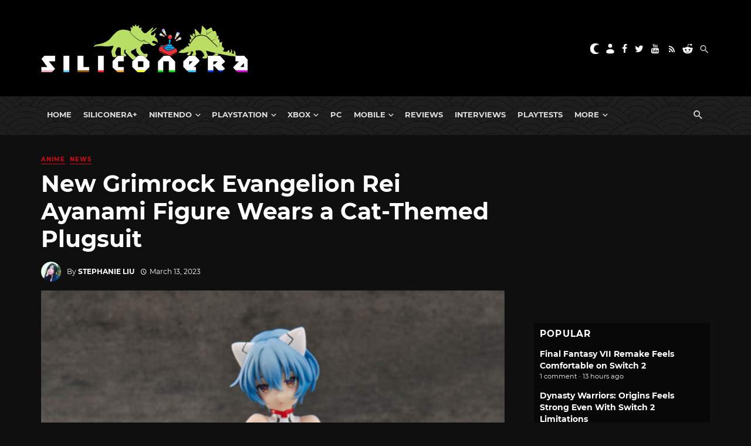

--- FILE ---
content_type: text/html; charset=utf-8
request_url: https://disqus.com/embed/comments/?base=default&f=siliconera&t_i=955274%20https%3A%2F%2Fwww.siliconera.com%2F%3Fp%3D955274&t_u=https%3A%2F%2Fwww.siliconera.com%2Fnew-grimrock-evangelion-rei-ayanami-assembly-figure-open-for-pre-order%2F&t_e=New%20Grimrock%20Evangelion%20Rei%20Ayanami%20Figure%20Wears%20a%20Cat-Themed%20Plugsuit&t_d=New%20Grimrock%20Evangelion%20Rei%20Ayanami%20Figure%20Wears%20a%20Cat-Themed%20Plugsuit&t_t=New%20Grimrock%20Evangelion%20Rei%20Ayanami%20Figure%20Wears%20a%20Cat-Themed%20Plugsuit&s_o=default
body_size: 3178
content:
<!DOCTYPE html>

<html lang="en" dir="ltr" class="not-supported type-">

<head>
    <title>Disqus Comments</title>

    
    <meta name="viewport" content="width=device-width, initial-scale=1, maximum-scale=1, user-scalable=no">
    <meta http-equiv="X-UA-Compatible" content="IE=edge"/>

    <style>
        .alert--warning {
            border-radius: 3px;
            padding: 10px 15px;
            margin-bottom: 10px;
            background-color: #FFE070;
            color: #A47703;
        }

        .alert--warning a,
        .alert--warning a:hover,
        .alert--warning strong {
            color: #A47703;
            font-weight: bold;
        }

        .alert--error p,
        .alert--warning p {
            margin-top: 5px;
            margin-bottom: 5px;
        }
        
        </style>
    
    <style>
        
        html, body {
            overflow-y: auto;
            height: 100%;
        }
        

        #error {
            display: none;
        }

        .clearfix:after {
            content: "";
            display: block;
            height: 0;
            clear: both;
            visibility: hidden;
        }

        
    </style>

</head>
<body>
    

    
    <div id="error" class="alert--error">
        <p>We were unable to load Disqus. If you are a moderator please see our <a href="https://docs.disqus.com/help/83/"> troubleshooting guide</a>. </p>
    </div>

    
    <script type="text/json" id="disqus-forumData">{"session":{"canModerate":false,"audienceSyncVerified":false,"canReply":true,"mustVerify":false,"recaptchaPublicKey":"6LfHFZceAAAAAIuuLSZamKv3WEAGGTgqB_E7G7f3","mustVerifyEmail":false},"forum":{"aetBannerConfirmation":null,"founder":"7594043","twitterName":"Siliconera","commentsLinkOne":"1","guidelines":null,"disableDisqusBrandingOnPolls":false,"commentsLinkZero":"0","disableDisqusBranding":false,"id":"siliconera","badges":[{"target":0,"forum":77329,"image":"https://uploads.disquscdn.com/images/10097238e7ecc0545371c664678ab27d80a4134f071f8659d0d71156c6915806.png","criteria":"MANUAL","id":667,"name":"Siliconera Staff"},{"target":0,"forum":77329,"image":"https://uploads.disquscdn.com/images/001c850360dd464135542fd31b876212c1bced7fd642633a7fc825366c598511.png","criteria":"MANUAL","id":668,"name":"Siliconera Mod"},{"target":0,"forum":77329,"image":"https://uploads.disquscdn.com/images/3724d687a517fe7fa407b39e69cfac404422a48700cb639c669062c079de4e9f.png","criteria":"MANUAL","id":669,"name":"Community Award"},{"target":10,"forum":77329,"image":"https://uploads.disquscdn.com/images/a960d38115e6b8c4d15f2c998c7e752e0cbc4c6ac2d27b35344ac3c647ee8e50.png","criteria":"COMMENT_UPVOTES","id":670,"name":"Two Thumbs Up"},{"target":25,"forum":77329,"image":"https://uploads.disquscdn.com/images/22c6f9f7c9af6477be76da765a9725007259e65a7c9926b8c4f6e1e97cf5983a.png","criteria":"COMMENT_UPVOTES","id":671,"name":"Stole Your Heart"},{"target":250,"forum":77329,"image":"https://uploads.disquscdn.com/images/a4596fe9dc13f5640ab28c1032143cc591f13835cf72a64857d8af2105264ea9.png","criteria":"COMMENTS","id":672,"name":"Super Senshi"},{"target":500,"forum":77329,"image":"https://uploads.disquscdn.com/images/12baad0a5d06945af487b450ee491cd07a4b63abcebdb1222e88f89f23caf953.png","criteria":"COMMENTS","id":673,"name":"Black Mage"},{"target":1000,"forum":77329,"image":"https://uploads.disquscdn.com/images/d3f22c531ecbaf1675fc5ab4819b4bd909d32ddffef07e1aec87b601aa2fdbef.png","criteria":"COMMENTS","id":674,"name":"Great Poster-er"}],"category":"Games","aetBannerEnabled":false,"aetBannerTitle":null,"raw_guidelines":null,"initialCommentCount":null,"votingType":2,"daysUnapproveNewUsers":15,"installCompleted":true,"createdAt":"2009-01-18T21:36:49.341009","moderatorBadgeText":"Mod","commentPolicyText":"We encourage civil, on-topic discussion, and will edit or remove excessively hostile and off-topic comments.","aetEnabled":false,"channel":null,"sort":2,"description":"\u003cp>The Secret Level In the World Of Video Games\u003c/p>","organizationHasBadges":true,"newPolicy":true,"raw_description":"The Secret Level In the World Of Video Games","customFont":null,"language":"en","adsReviewStatus":1,"commentsPlaceholderTextEmpty":null,"daysAlive":90,"forumCategory":{"date_added":"2016-01-28T01:54:31","id":5,"name":"Games"},"linkColor":null,"colorScheme":"auto","pk":"77329","commentsPlaceholderTextPopulated":null,"permissions":{},"commentPolicyLink":"https://forums.siliconera.com/threads/rules-and-guidelines-for-posting-on-siliconera.126/","aetBannerDescription":null,"favicon":{"permalink":"https://disqus.com/api/forums/favicons/siliconera.jpg","cache":"https://c.disquscdn.com/uploads/forums/7/7329/favicon.png"},"name":"Siliconera","commentsLinkMultiple":"{num}","settings":{"threadRatingsEnabled":false,"adsDRNativeEnabled":false,"behindClickEnabled":false,"disable3rdPartyTrackers":false,"adsVideoEnabled":false,"adsProductVideoEnabled":false,"adsPositionBottomEnabled":false,"ssoRequired":false,"contextualAiPollsEnabled":false,"unapproveLinks":true,"adsPositionRecommendationsEnabled":false,"adsEnabled":false,"adsProductLinksThumbnailsEnabled":false,"hasCustomAvatar":true,"organicDiscoveryEnabled":false,"adsProductDisplayEnabled":false,"adsProductLinksEnabled":false,"audienceSyncEnabled":false,"threadReactionsEnabled":false,"linkAffiliationEnabled":false,"adsPositionAiPollsEnabled":false,"disableSocialShare":false,"adsPositionTopEnabled":false,"adsProductStoriesEnabled":false,"sidebarEnabled":false,"adultContent":false,"allowAnonVotes":false,"gifPickerEnabled":true,"mustVerify":true,"badgesEnabled":true,"mustVerifyEmail":true,"allowAnonPost":false,"unapproveNewUsersEnabled":true,"mediaembedEnabled":true,"aiPollsEnabled":false,"userIdentityDisabled":false,"adsPositionPollEnabled":false,"discoveryLocked":false,"validateAllPosts":false,"adsSettingsLocked":false,"isVIP":false,"adsPositionInthreadEnabled":false},"organizationId":513634,"typeface":"sans-serif","url":"https://www.siliconera.com/","daysThreadAlive":90,"avatar":{"small":{"permalink":"https://disqus.com/api/forums/avatars/siliconera.jpg?size=32","cache":"https://c.disquscdn.com/uploads/forums/7/7329/avatar32.jpg?1618252045"},"large":{"permalink":"https://disqus.com/api/forums/avatars/siliconera.jpg?size=92","cache":"https://c.disquscdn.com/uploads/forums/7/7329/avatar92.jpg?1618252045"}},"signedUrl":"https://disq.us/?url=https%3A%2F%2Fwww.siliconera.com%2F&key=P1IvIM7WV3693F6J2gPNsw"}}</script>

    <div id="postCompatContainer"><div class="comment__wrapper"><div class="comment__name clearfix"><img class="comment__avatar" src="https://c.disquscdn.com/uploads/users/6021/6145/avatar92.jpg?1473109384" width="32" height="32" /><strong><a href="">Souffrir</a></strong> &bull; 2 years ago
        </div><div class="comment__content"><p>Oh, hey, I have the original Rei and Asuka figures for this.</p></div></div><div class="comment__wrapper"><div class="comment__name clearfix"><img class="comment__avatar" src="https://c.disquscdn.com/uploads/forums/7/7329/avatar92.jpg?1618252045" width="32" height="32" /><strong><a href="">ThisISAbsurd</a></strong> &bull; 2 years ago
        </div><div class="comment__content"><p>welcome to the everything old is new again club, figure edition? Still have mine too.</p></div></div></div>


    <div id="fixed-content"></div>

    
        <script type="text/javascript">
          var embedv2assets = window.document.createElement('script');
          embedv2assets.src = 'https://c.disquscdn.com/embedv2/latest/embedv2.js';
          embedv2assets.async = true;

          window.document.body.appendChild(embedv2assets);
        </script>
    



    
</body>
</html>
